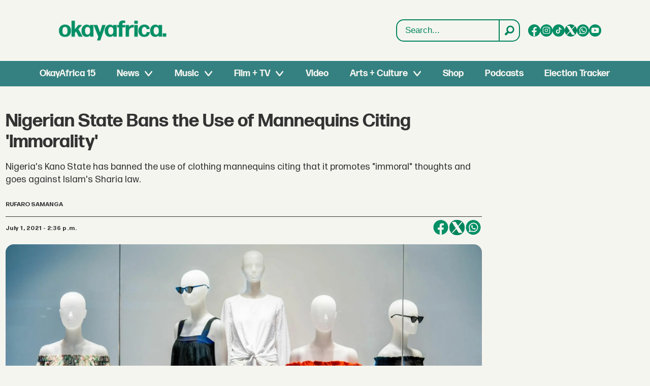

--- FILE ---
content_type: text/html; charset=utf-8
request_url: https://www.google.com/recaptcha/api2/aframe
body_size: 268
content:
<!DOCTYPE HTML><html><head><meta http-equiv="content-type" content="text/html; charset=UTF-8"></head><body><script nonce="V201YAXIWK2282x5-kkA2w">/** Anti-fraud and anti-abuse applications only. See google.com/recaptcha */ try{var clients={'sodar':'https://pagead2.googlesyndication.com/pagead/sodar?'};window.addEventListener("message",function(a){try{if(a.source===window.parent){var b=JSON.parse(a.data);var c=clients[b['id']];if(c){var d=document.createElement('img');d.src=c+b['params']+'&rc='+(localStorage.getItem("rc::a")?sessionStorage.getItem("rc::b"):"");window.document.body.appendChild(d);sessionStorage.setItem("rc::e",parseInt(sessionStorage.getItem("rc::e")||0)+1);localStorage.setItem("rc::h",'1768739201403');}}}catch(b){}});window.parent.postMessage("_grecaptcha_ready", "*");}catch(b){}</script></body></html>